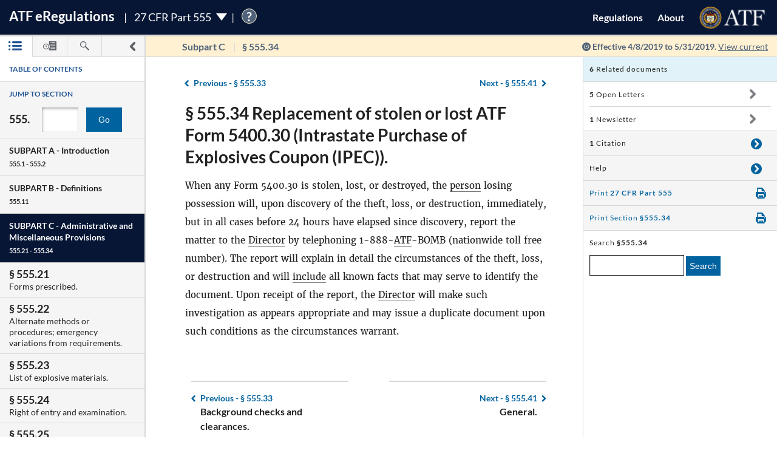

--- FILE ---
content_type: text/html; charset=utf-8
request_url: https://regulations.atf.gov/555-34/2019-06912
body_size: 126979
content:


<!DOCTYPE html>
<html class="no-js" lang="en">
    <head>
        
        <meta http-equiv="X-UA-Compatible" content="IE=8; IE=EDGE">
        <meta http-equiv="content-type" content="text/html; charset=utf-8" />
        <meta name="viewport" content="width=device-width, initial-scale=1">
        <title>
        
    
        27 CFR § 555.34 | eRegulations
    

        </title>
        

<link rel="shortcut icon" type="image/x-icon" href="/static/atf_eregs/favicon.ico"/>

        
        <script>
          window.APP_PREFIX = "/";
        </script>
        
          <link rel="stylesheet" href="/static/regulations/css/regulations.min.css"/>
          <script src="/static/atf_eregs/js/modernizr.js"></script>
          <script src="/static/regulations/js/built/regulations.min.js"></script>
        
        

        <!--[if lt IE 9]>
            <script src="/static/regulations/js/built/lib/respond/respond.min.js"></script>
        <![endif]-->
        
        

    </head>
    <!--[if lt IE 7]>      <body class="lt-ie9 lt-ie8 lt-ie7"> <![endif]-->
    <!--[if IE 7]>         <body class="lt-ie9 lt-ie8"> <![endif]-->
    <!--[if IE 8]>         <body class="lt-ie9"> <![endif]-->
    <!--[if IE 9]>         <body class="lt-ie10"> <![endif]-->
    <!--[if gt IE 9]><!--><body><!--<![endif]-->

      
        



  <script>
    (function(i,s,o,g,r,a,m){i['GoogleAnalyticsObject']=r;i[r]=i[r]||function(){
    (i[r].q=i[r].q||[]).push(arguments)},i[r].l=1*new Date();a=s.createElement(o),
    m=s.getElementsByTagName(o)[0];a.async=1;a.src=g;m.parentNode.insertBefore(a,m)
    })(window,document,'script','https://www.google-analytics.com/analytics.js','ga');

    ga('create', 'UA-48605964-38', 'auto');
    ga('set', 'anonymizeIp', true);
    ga('set', 'forceSSL', true);
    ga('send', 'pageview');
  </script>


      
      
        


  <script src="https://dap.digitalgov.gov/Universal-Federated-Analytics-Min.js?agency=DOJ&amp;subagency=ATF" id="_fed_an_ua_tag"></script>


      

      


<!--[if lt IE 8]>
    <div class="browser-warning displayed">
        <h2>Please note that the eRegulations tool does not support Internet Explorer version 7 or below.</h2>
        <ul>
            <li>To improve your experience, please <a href="http://browsehappy.com/">upgrade your browser <span class="cf-icon cf-icon-right"></span></a></li>
            <li>If you are using IE8 or later, you may need to turn off "Compatibility View."</li>
        </ul>
    </div>
<![endif]-->

<header id="site-header" class="reg-header chrome-header" role="banner">
<div class="main-head">
    <div class="title">
        <h1 class="site-title"><a href="/">ATF <span class="e">e</span>Regulations</a></h1>
        
        <h2 class="reg-title part-switcher-link">27 CFR Part 555 <span class="part-switcher"></span></h2><span id="tutorial_icon" class="tutorial_icon inline_span" tabindex="0">?</span>
        <div id="tutorial_0" class="tutorial part_help">
            <div class="tutorial-text-wrapper bshadow">
                <h3 class="help_title">Welcome to eRegs part 555</h3>
                <p>The following tutorial will show you around the part 555 landing page. </p>
                <ul>
                    <h4>Mouse controls:</h4>
                    <li>
                        Click the <span class="lato-bold">NEXT</spaan> button to continue.
                    </li>
                    <li>
                        Click the <span class="lato-bold">PREVIOUS</span> button to go back.
                    </li>
                    <li>
                        Click the <span class="lato-bold">red 'X'</span> to exit the tutorial. 
                    </li>
                    <h4>
                        Keyboard Controls:
                    </h4>
                    <li>
                        Press the <span class="lato-bold large-font">N</span> key for NEXT
                    </li>
                    <li>
                       Press the <span class="lato-bold large-font">P</span> key for PREVIOUS
                    </li>
                    <li>
                        Press the <span class="lato-bold large-font">E</span> key to exit the tutorial
                    </li>
                </ul> 
            </div>              
        </div>
        
        
    </div> <!-- /reg-title -->
    <nav class="app-nav">
        <a href="#" class="mobile-nav-trigger">
             <span class="cf-icon cf-icon-menu"></span>
             <span class="icon-text">Mobile navigation</span>
        </a>
        <ul class="app-nav-list">
            <li class="app-nav-list-item"><a href="/">Regulations</a></li>
            <li class="app-nav-list-item"><a href="/about">About</a></li>
            <li class="app-nav-list-item logo-list-item">
<a href="https://www.atf.gov" title="ATF Home">
    <img class="logo" src="/static/atf_eregs/atf-logo.png" alt="Bureau of Alcohol, Tobacco, Firearms and Explosives"/>
</a></li>
            <li class="app-nav-list-item org-title"><a href="https://www.atf.gov">Bureau of Alcohol, Tobacco, Firearms and Explosives</a>
</li>
        </ul>
    </nav>
    <div class="part-switcher-nav">
        <a href="/447">
            <li>
                <p>27 CFR Part 447</p>
                <p>Importation of Arms, Ammunition and Implements of War</p>
            </li>
        </a>
        <a href="/478">
            <li>
                <p>27 CFR Part 478</p>
                <p>Commerce in Firearms and Ammunition</p>
            </li>
        </a>
        <a href="/479">
            <li>
                <p>27 CFR Part 479</p>
                <p>Machine Guns, Destructive Devices, and Certain Other Firearms</p>
            </li>
        </a>
        <a href="/555">
            <li>
                <p>27 CFR Part 555</p>
                <p>Commerce in Explosives</p>
            </li>
        </a>
        <a href="/646">
            <li>
                <p>27 CFR Part 646</p>
                <p>Contraband Cigarettes</p>
            </li>
        </a>
        <a href="/771">
            <li>
                <p>27 CFR Part 771</p>
                <p>Rules of Practice in Explosive License and Permit Proceedings</p>
            </li>
        </a>
    </div>
</div>



<div class="sub-head
            
              
              non-current
              
            ">
    
    <a href="#content-wrapper" class="hidden-text">Skip to main content</a> <!-- skip to content link for screen readers-->
    
    
    <div class="toc-head">
        
        <a href="#" id="panel-link" class="toc-toggle panel-slide"
           title="Navigation drawer toggle">
          <svg version="1.1" xmlns="http://www.w3.org/2000/svg" xmlns:xlink="http://www.w3.org/1999/xlink" x="0px" y="0px"
	 viewBox="0 0 1000 1000" xml:space="preserve">
<path d="M311.4,1000c-31.2,0-62.3-11.9-86.2-35.7c-47.7-47.7-47.7-124.9,0-172.5L517.1,500L225.2,208.1
	c-47.7-47.6-47.7-124.8,0-172.4C272.7-11.9,350-12,397.5,35.6l378.2,378.1c22.9,22.8,35.7,53.9,35.7,86.2
	c0,32.4-12.8,63.4-35.7,86.2L397.6,964.3C373.8,988.1,342.6,1000,311.4,1000z"/>
</svg>


          <svg version="1.1" xmlns="http://www.w3.org/2000/svg" xmlns:xlink="http://www.w3.org/1999/xlink" x="0px" y="0px"
	 viewBox="0 0 1000 1000" xml:space="preserve">
<path d="M689.6,0c31.2,0,62.3,11.9,86.2,35.7c47.7,47.7,47.7,124.9,0,172.5L483.9,500l291.8,291.8
	c47.7,47.6,47.7,124.8,0,172.4c-47.5,47.6-124.7,47.7-172.3,0.1L225.2,586.2c-22.9-22.8-35.7-53.9-35.7-86.2
	c0-32.4,12.8-63.4,35.7-86.2L603.3,35.6C627.1,11.8,658.3,0,689.6,0z"/>
</svg>


        </a>
        
        <ul class="drawer-toggles">
          
            
              <li><a href="#table-of-contents" id="menu-link" class="toc-nav-link current" title="Table of Contents"><span class="icon-text">Table of Contents</span><svg version="1.1" xmlns="http://www.w3.org/2000/svg" xmlns:xlink="http://www.w3.org/1999/xlink" x="0px" y="0px"
	 viewBox="0 0 1403.5 1000" xml:space="preserve"><g><path d="M1298.2,210H479.3c-58.2,0-105.1-47-105.1-105.1c0-58.2,46.9-105.1,105.1-105.1h818.9
		c58.2,0,105.3,47,105.3,105.1S1356.5,210,1298.2,210z M1403.5,499.6c0-58.2-47-105.1-105.3-105.1H479.3
		c-58.2,0-105.1,47-105.1,105.1s46.9,105.1,105.1,105.1h818.9C1356.5,604.8,1403.5,557.8,1403.5,499.6z M1403.5,894.4
		c0-58.1-47-105.1-105.3-105.1H479.3c-58.2,0-105.1,47-105.1,105.1c0,58.2,46.9,105.1,105.1,105.1h818.9
		C1356.5,999.5,1403.5,952.6,1403.5,894.4z"/><path d="M210.5,105.1c0,58.1-47.2,105.4-105.3,105.4C47,210.5,0,163.3,0,105.1S47-0.4,105.3-0.4
		C163.4-0.2,210.5,46.8,210.5,105.1z"/><path d="M210.5,105.1c0,58.1-47.2,105.4-105.3,105.4C47,210.5,0,163.3,0,105.1S47-0.4,105.3-0.4
		C163.4-0.2,210.5,46.8,210.5,105.1z"/><path d="M210.5,499.6c0,58.2-47.2,105.4-105.3,105.4C47,605,0,557.8,0,499.6s47-105.4,105.3-105.4
		C163.4,394.3,210.5,441.5,210.5,499.6z"/><path d="M210.5,894.2c0,58.2-47.2,105.4-105.3,105.4C47,999.6,0,952.5,0,894.2c0-58.1,47-105.4,105.3-105.4
		C163.4,788.8,210.5,836,210.5,894.2z"/></g></svg></a></li>
            
            
              <li><a href="#timeline" id="timeline-link" class="toc-nav-link" title="Regulation Timeline"><span class="icon-text">Regulation Timeline</span><svg version="1.1" xmlns="http://www.w3.org/2000/svg" xmlns:xlink="http://www.w3.org/1999/xlink" x="0px" y="0px"
	 viewBox="0 0 1417.8 1000" xml:space="preserve"><g><path d="M318.3,634.2c-3.1,0-6.5-0.6-9.6-1.8c-9.4-4-15.5-13-15.5-23.3V399.2c0-13.9,11.2-25.1,25.1-25.1
		c14,0,25.2,11.2,25.2,25.1v149l62-62c9.8-9.8,25.7-9.8,35.6,0c9.8,9.8,9.8,25.8,0,35.6L336.2,626.8
		C331.3,631.6,324.8,634.2,318.3,634.2z M637.5,571.9c0-175.7-143.1-318.7-318.7-318.7C142.9,253.2,0,396.3,0,571.9
		s142.9,318.9,318.7,318.9C494.4,890.8,637.5,747.7,637.5,571.9z M570.4,571.9c0,138.8-112.9,251.5-251.7,251.5
		c-138.7,0-251.5-112.9-251.5-251.5s112.9-251.5,251.5-251.5S570.4,433.3,570.4,571.9z"/><path d="M627,336.6c80,88.9,83.9,176.9,83.9,237.8c0,92.9-31.6,178.5-83.9,247.1V956c0,24.4,19.7,44.2,44.2,44.2h702.4
		c24.4,0,44.2-19.8,44.2-44.2V44.5c0-24.4-19.8-44.2-44.2-44.2H671.1c-24.5,0-44.2,19.8-44.2,44.2v157.9 M1283.6,845.8H783.5v-71.6
		h500.1V845.8z M1283.6,679.7H783.5v-71.6h500.1V679.7z M1283.6,513.5l-500.1,5.8v-71.6l500.1-5.8V513.5z M1283.6,353.3l-500.1,5.8
		v-71.6l500.1-5.8V353.3z M1283.6,193.2L783.5,199v-71.7l500.1-5.8V193.2z"/></g></svg></a></li>
            
            
              <li><a href="#search" id="search-link" class="toc-nav-link" title="Search"><span class="icon-text">Search</span><svg version="1.1" xmlns="http://www.w3.org/2000/svg" xmlns:xlink="http://www.w3.org/1999/xlink" x="0px" y="0px"
	 viewBox="0 0 1000 1000" xml:space="preserve"><path d="M979.5,881.8L636,538.1c36.6-54.7,57.8-120.6,57.8-191.2C693.8,155.6,538.2,0.1,347,0.1
	C155.4,0.2,0,155.6,0,346.9c0,191.4,155.4,346.9,346.9,346.9c70.4,0,136.4-21.2,191.2-57.7l343.5,343.7
	c13.3,13.6,31.3,20.3,49.1,20.3c17.7,0,35.5-6.8,48.9-20.3C1006.8,952.7,1006.8,908.7,979.5,881.8z M83.2,346.9
	c0-145.3,118.3-263.6,263.7-263.6c145.3,0,263.5,118.2,263.5,263.6S492.2,610.6,346.9,610.6C201.5,610.6,83.2,492.4,83.2,346.9z"/></svg></a></li>
            
          
        </ul>
    </div> <!-- /toc-head-->
    
    
    <div id="content-header" class="header-main group">
        <div class="wayfinding">
          
            <span class="subpart"></span>
            <span id="active-title"><em class="header-label"><span class="reg_part">§555</span></em></span>
          
        </div>
        
          <span class="effective-date">
            Effective
            
              4/8/2019
              to 5/31/2019.
            

            
              <a class="return-to-current"
                 href="/555-34/"
                 >View current</a>
            
            <span class="help-tip">
              <p>Effective date is the date this part was last amended</p>
            </span>
          </span>
        
    </div>
    
</div>
</header>



<div id="menu" class="panel" data-page-type="reg-section" data-doc-id="555" data-cfr-title-number="27">
    
        
            
                
<div class="toc-drawer toc-container current hidden" id="table-of-contents">
    
    
        <div class="drawer-header">
            <h2 id="toc-title" class="toc-type">Table of Contents</h2>
            <div id="tutorial_1" class="tutorial floating banner_help left-top-offset">
                <div class="tutorial-arrow-left"></div>
                <div class="tutorial-text-wrapper bshadow">
                    <h3 class="help_title">TABLE OF CONTENTS</h3>
                    <p>This left sidebar contains the Part 555 TABLE OF CONTENTS. Use the TABLE OF CONTENTS to navigate to regulations by section number.</p>
                </div>
            </div>
            <div id="tutorial_2" class="tutorial banner_help">
                <div class="tutorial-arrow-up"></div>
                <div class="tutorial-text-wrapper bshadow">
                    <h3 class="help_title">JUMP TO SECTION</h3>
                    <p>Enter the section number in the input box and click the "Go" button to go directly to a specific section</p> 
                </div>   
            </div>
            <div id="tutorial_3" class="tutorial banner_help">
                <div class="tutorial-arrow-up"></div>
                <div class="tutorial-text-wrapper bshadow">
                    <h3 class="help_title">JUMP TO SECTION</h3>
                    <p>The section number is the set of numbers found after the period. Ex: The section number for 478.11 is the last two digits 11.</p>
                </div>
            </div>
            
            <div id="tutorial_4" class="tutorial banner_help left-margin-offset">
                <div class="tutorial-arrow-left"></div>
                <div class="tutorial-text-wrapper bshadow">
                    <h3 class="help_title">Regulations Subparts</h3>
                    <p>Each SUBPART contains a range of regulation sections pertaining to that subpart. Each SUBPART will show a title and number range.</p>
                </div>
            </div>
            <div id="tutorial_5" class="tutorial banner_help left-margin-offset">
                <div class="tutorial-arrow-left"></div>
                <div class="tutorial-text-wrapper bshadow">
                    <h3 class="help_title">Regulations Subparts</h3>
                    <p>Click on a SUBPART to expand it.</p>
                    <p>Click again to collapse it</p>
                    <p>Each section of that SUBPART shows the title and section number</p>
                    <p>You can find specific sections by expanding a SUBPART</p>
                </div>
            </div>
        </div><!-- /.drawer-header -->
    
    
    <nav id="toc" data-toc-version="2019-06912" class="toc-nav__base toc-nav__cfr-viewer drawer-content" role="navigation">
        <form class="search_toc">
            <p class="toc-type toc-search">Jump to section</p> 
            <p class="search-reg-part">555.</p><input type="text" title="enter section number" id="search_section_id" class="section_num" data-part-id="555"/>
            <button id="search_toc_btn" title="go to section" class="section-search-btn">Go</button>
        </form>
        <ol>
            
                
                    <li data-subpart-heading><h3 class="toc-nav__divider" data-section-id="555-Subpart-A" id="nav-555-Subpart-A">SUBPART A - <span class="subpart-subhead">Introduction</span></h3></li>


    
        
            <li class><a href="/555-1/2019-06912#555-1" data-section-id="555-1" id="nav-555-1">
        <span class="toc-section-marker">§&nbsp;555.1 </span> Scope of regulations.
</a></li>
        
    
        
            <li class><a href="/555-2/2019-06912#555-2" data-section-id="555-2" id="nav-555-2">
        <span class="toc-section-marker">§&nbsp;555.2 </span> Relation to other provisions of law.
</a></li>
        
    


                
            
                
                    <li data-subpart-heading><h3 class="toc-nav__divider" data-section-id="555-Subpart-B" id="nav-555-Subpart-B">SUBPART B - <span class="subpart-subhead">Definitions</span></h3></li>


    
        
            <li class><a href="/555-11/2019-06912#555-11" data-section-id="555-11" id="nav-555-11">
        <span class="toc-section-marker">§&nbsp;555.11 </span> Meaning of terms.
</a></li>
        
    


                
            
                
                    <li data-subpart-heading><h3 class="toc-nav__divider" data-section-id="555-Subpart-C" id="nav-555-Subpart-C">SUBPART C - <span class="subpart-subhead">Administrative and Miscellaneous Provisions</span></h3></li>


    
        
            <li class><a href="/555-21/2019-06912#555-21" data-section-id="555-21" id="nav-555-21">
        <span class="toc-section-marker">§&nbsp;555.21 </span> Forms prescribed.
</a></li>
        
    
        
            <li class><a href="/555-22/2019-06912#555-22" data-section-id="555-22" id="nav-555-22">
        <span class="toc-section-marker">§&nbsp;555.22 </span> Alternate methods or procedures; emergency variations from requirements.
</a></li>
        
    
        
            <li class><a href="/555-23/2019-06912#555-23" data-section-id="555-23" id="nav-555-23">
        <span class="toc-section-marker">§&nbsp;555.23 </span> List of explosive materials.
</a></li>
        
    
        
            <li class><a href="/555-24/2019-06912#555-24" data-section-id="555-24" id="nav-555-24">
        <span class="toc-section-marker">§&nbsp;555.24 </span> Right of entry and examination.
</a></li>
        
    
        
            <li class><a href="/555-25/2019-06912#555-25" data-section-id="555-25" id="nav-555-25">
        <span class="toc-section-marker">§&nbsp;555.25 </span> Disclosure of information.
</a></li>
        
    
        
            <li class><a href="/555-26/2019-06912#555-26" data-section-id="555-26" id="nav-555-26">
        <span class="toc-section-marker">§&nbsp;555.26 </span> Prohibited shipment, transportation, receipt, possession, or distribution of explosive materials.
</a></li>
        
    
        
            <li class><a href="/555-27/2019-06912#555-27" data-section-id="555-27" id="nav-555-27">
        <span class="toc-section-marker">§&nbsp;555.27 </span> [Reserved]
</a></li>
        
    
        
            <li class><a href="/555-28/2019-06912#555-28" data-section-id="555-28" id="nav-555-28">
        <span class="toc-section-marker">§&nbsp;555.28 </span> Stolen explosive materials.
</a></li>
        
    
        
            <li class><a href="/555-29/2019-06912#555-29" data-section-id="555-29" id="nav-555-29">
        <span class="toc-section-marker">§&nbsp;555.29 </span> Unlawful storage.
</a></li>
        
    
        
            <li class><a href="/555-30/2019-06912#555-30" data-section-id="555-30" id="nav-555-30">
        <span class="toc-section-marker">§&nbsp;555.30 </span> Reporting theft or loss of explosive materials.
</a></li>
        
    
        
            <li class><a href="/555-31/2019-06912#555-31" data-section-id="555-31" id="nav-555-31">
        <span class="toc-section-marker">§&nbsp;555.31 </span> Inspection of site accidents or fires; right of entry.
</a></li>
        
    
        
            <li class><a href="/555-32/2019-06912#555-32" data-section-id="555-32" id="nav-555-32">
        <span class="toc-section-marker">§&nbsp;555.32 </span> Special explosive devices.
</a></li>
        
    
        
            <li class><a href="/555-33/2019-06912#555-33" data-section-id="555-33" id="nav-555-33">
        <span class="toc-section-marker">§&nbsp;555.33 </span> Background checks and clearances.
</a></li>
        
    
        
            <li class><a href="/555-34/2019-06912#555-34" data-section-id="555-34" id="nav-555-34">
        <span class="toc-section-marker">§&nbsp;555.34 </span> Replacement of stolen or lost ATF Form 5400.30 (Intrastate Purchase of Explosives Coupon (IPEC)).
</a></li>
        
    


                
            
                
                    <li data-subpart-heading><h3 class="toc-nav__divider" data-section-id="555-Subpart-D" id="nav-555-Subpart-D">SUBPART D - <span class="subpart-subhead">Licenses and Permits</span></h3></li>


    
        
            <li class><a href="/555-41/2019-06912#555-41" data-section-id="555-41" id="nav-555-41">
        <span class="toc-section-marker">§&nbsp;555.41 </span> General.
</a></li>
        
    
        
            <li class><a href="/555-42/2019-06912#555-42" data-section-id="555-42" id="nav-555-42">
        <span class="toc-section-marker">§&nbsp;555.42 </span> License fees.
</a></li>
        
    
        
            <li class><a href="/555-43/2019-06912#555-43" data-section-id="555-43" id="nav-555-43">
        <span class="toc-section-marker">§&nbsp;555.43 </span> Permit fees.
</a></li>
        
    
        
            <li class><a href="/555-44/2019-06912#555-44" data-section-id="555-44" id="nav-555-44">
        <span class="toc-section-marker">§&nbsp;555.44 </span> License or permit fee not refundable.
</a></li>
        
    
        
            <li class><a href="/555-45/2019-06912#555-45" data-section-id="555-45" id="nav-555-45">
        <span class="toc-section-marker">§&nbsp;555.45 </span> Original license or permit.
</a></li>
        
    
        
            <li class><a href="/555-46/2019-06912#555-46" data-section-id="555-46" id="nav-555-46">
        <span class="toc-section-marker">§&nbsp;555.46 </span> Renewal of license or permit.
</a></li>
        
    
        
            <li class><a href="/555-47/2019-06912#555-47" data-section-id="555-47" id="nav-555-47">
        <span class="toc-section-marker">§&nbsp;555.47 </span> Insufficient fee.
</a></li>
        
    
        
            <li class><a href="/555-48/2019-06912#555-48" data-section-id="555-48" id="nav-555-48">
        <span class="toc-section-marker">§&nbsp;555.48 </span> Abandoned application.
</a></li>
        
    
        
            <li class><a href="/555-49/2019-06912#555-49" data-section-id="555-49" id="nav-555-49">
        <span class="toc-section-marker">§&nbsp;555.49 </span> Issuance of license or permit.
</a></li>
        
    
        
            <li class><a href="/555-50/2019-06912#555-50" data-section-id="555-50" id="nav-555-50">
        <span class="toc-section-marker">§&nbsp;555.50 </span> Correction of error on license or permit.
</a></li>
        
    
        
            <li class><a href="/555-51/2019-06912#555-51" data-section-id="555-51" id="nav-555-51">
        <span class="toc-section-marker">§&nbsp;555.51 </span> Duration of license or permit.
</a></li>
        
    
        
            <li class><a href="/555-52/2019-06912#555-52" data-section-id="555-52" id="nav-555-52">
        <span class="toc-section-marker">§&nbsp;555.52 </span> Limitations on license or permit.
</a></li>
        
    
        
            <li class><a href="/555-53/2019-06912#555-53" data-section-id="555-53" id="nav-555-53">
        <span class="toc-section-marker">§&nbsp;555.53 </span> License and permit not transferable.
</a></li>
        
    
        
            <li class><a href="/555-54/2019-06912#555-54" data-section-id="555-54" id="nav-555-54">
        <span class="toc-section-marker">§&nbsp;555.54 </span> Change of address.
</a></li>
        
    
        
            <li class><a href="/555-56/2019-06912#555-56" data-section-id="555-56" id="nav-555-56">
        <span class="toc-section-marker">§&nbsp;555.56 </span> Change in trade name.
</a></li>
        
    
        
            <li class><a href="/555-57/2019-06912#555-57" data-section-id="555-57" id="nav-555-57">
        <span class="toc-section-marker">§&nbsp;555.57 </span> Change of control, change in responsible persons, and change of employees.
</a></li>
        
    
        
            <li class><a href="/555-58/2019-06912#555-58" data-section-id="555-58" id="nav-555-58">
        <span class="toc-section-marker">§&nbsp;555.58 </span> Continuing partnerships.
</a></li>
        
    
        
            <li class><a href="/555-59/2019-06912#555-59" data-section-id="555-59" id="nav-555-59">
        <span class="toc-section-marker">§&nbsp;555.59 </span> Right of succession by certain persons.
</a></li>
        
    
        
            <li class><a href="/555-60/2019-06912#555-60" data-section-id="555-60" id="nav-555-60">
        <span class="toc-section-marker">§&nbsp;555.60 </span> Certain continuances of business or operations.
</a></li>
        
    
        
            <li class><a href="/555-61/2019-06912#555-61" data-section-id="555-61" id="nav-555-61">
        <span class="toc-section-marker">§&nbsp;555.61 </span> Discontinuance of business or operations.
</a></li>
        
    
        
            <li class><a href="/555-62/2019-06912#555-62" data-section-id="555-62" id="nav-555-62">
        <span class="toc-section-marker">§&nbsp;555.62 </span> State or other law.
</a></li>
        
    
        
            <li class><a href="/555-63/2019-06912#555-63" data-section-id="555-63" id="nav-555-63">
        <span class="toc-section-marker">§&nbsp;555.63 </span> Explosives magazine changes.
</a></li>
        
    


                
            
                
                    <li data-subpart-heading><h3 class="toc-nav__divider" data-section-id="555-Subpart-E" id="nav-555-Subpart-E">SUBPART E - <span class="subpart-subhead">License and Permit Proceedings</span></h3></li>


    
        
            <li class><a href="/555-71/2019-06912#555-71" data-section-id="555-71" id="nav-555-71">
        <span class="toc-section-marker">§&nbsp;555.71 </span> Opportunity for compliance.
</a></li>
        
    
        
            <li class><a href="/555-72/2019-06912#555-72" data-section-id="555-72" id="nav-555-72">
        <span class="toc-section-marker">§&nbsp;555.72 </span> Denial of initial application.
</a></li>
        
    
        
            <li class><a href="/555-73/2019-06912#555-73" data-section-id="555-73" id="nav-555-73">
        <span class="toc-section-marker">§&nbsp;555.73 </span> Hearing after initial application is denied.
</a></li>
        
    
        
            <li class><a href="/555-74/2019-06912#555-74" data-section-id="555-74" id="nav-555-74">
        <span class="toc-section-marker">§&nbsp;555.74 </span> Denial of renewal application or revocation of license or permit.
</a></li>
        
    
        
            <li class><a href="/555-75/2019-06912#555-75" data-section-id="555-75" id="nav-555-75">
        <span class="toc-section-marker">§&nbsp;555.75 </span> Hearing after denial of renewal application or revocation of license or permit.
</a></li>
        
    
        
            <li class><a href="/555-76/2019-06912#555-76" data-section-id="555-76" id="nav-555-76">
        <span class="toc-section-marker">§&nbsp;555.76 </span> Action by Director, Industry Operations.
</a></li>
        
    
        
            <li class><a href="/555-77/2019-06912#555-77" data-section-id="555-77" id="nav-555-77">
        <span class="toc-section-marker">§&nbsp;555.77 </span> Designated place of hearing.
</a></li>
        
    
        
            <li class><a href="/555-78/2019-06912#555-78" data-section-id="555-78" id="nav-555-78">
        <span class="toc-section-marker">§&nbsp;555.78 </span> Representation at a hearing.
</a></li>
        
    
        
            <li class><a href="/555-79/2019-06912#555-79" data-section-id="555-79" id="nav-555-79">
        <span class="toc-section-marker">§&nbsp;555.79 </span> Appeal on petition to the Director.
</a></li>
        
    
        
            <li class><a href="/555-80/2019-06912#555-80" data-section-id="555-80" id="nav-555-80">
        <span class="toc-section-marker">§&nbsp;555.80 </span> Court review.
</a></li>
        
    
        
            <li class><a href="/555-81/2019-06912#555-81" data-section-id="555-81" id="nav-555-81">
        <span class="toc-section-marker">§&nbsp;555.81 </span> Service on applicant, licensee, or permittee.
</a></li>
        
    
        
            <li class><a href="/555-82/2019-06912#555-82" data-section-id="555-82" id="nav-555-82">
        <span class="toc-section-marker">§&nbsp;555.82 </span> Provisions of part 200 made applicable.
</a></li>
        
    
        
            <li class><a href="/555-83/2019-06912#555-83" data-section-id="555-83" id="nav-555-83">
        <span class="toc-section-marker">§&nbsp;555.83 </span> Operations by licensees or permittees after notice of denial or revocation.
</a></li>
        
    


                
            
                
                    <li data-subpart-heading><h3 class="toc-nav__divider" data-section-id="555-Subpart-F" id="nav-555-Subpart-F">SUBPART F - <span class="subpart-subhead">Conduct of Business or Operations</span></h3></li>


    
        
            <li class><a href="/555-101/2019-06912#555-101" data-section-id="555-101" id="nav-555-101">
        <span class="toc-section-marker">§&nbsp;555.101 </span> Posting of license or user permit.
</a></li>
        
    
        
            <li class><a href="/555-102/2019-06912#555-102" data-section-id="555-102" id="nav-555-102">
        <span class="toc-section-marker">§&nbsp;555.102 </span> Authorized operations by permittees.
</a></li>
        
    
        
            <li class><a href="/555-103/2019-06912#555-103" data-section-id="555-103" id="nav-555-103">
        <span class="toc-section-marker">§&nbsp;555.103 </span> Transactions among licensees/permittees and transactions among licensees and holders of user permits.
</a></li>
        
    
        
            <li class><a href="/555-104/2019-06912#555-104" data-section-id="555-104" id="nav-555-104">
        <span class="toc-section-marker">§&nbsp;555.104 </span> Certified copy of license or permit.
</a></li>
        
    
        
            <li class><a href="/555-105/2019-06912#555-105" data-section-id="555-105" id="nav-555-105">
        <span class="toc-section-marker">§&nbsp;555.105 </span> Distributions to limited permittees.
</a></li>
        
    
        
            <li class><a href="/555-106/2019-06912#555-106" data-section-id="555-106" id="nav-555-106">
        <span class="toc-section-marker">§&nbsp;555.106 </span> Certain prohibited distributions.
</a></li>
        
    
        
            <li class><a href="/555-107/2019-06912#555-107" data-section-id="555-107" id="nav-555-107">
        <span class="toc-section-marker">§&nbsp;555.107 </span> Record of transactions.
</a></li>
        
    
        
            <li class><a href="/555-108/2019-06912#555-108" data-section-id="555-108" id="nav-555-108">
        <span class="toc-section-marker">§&nbsp;555.108 </span> Importation.
</a></li>
        
    
        
            <li class><a href="/555-109/2019-06912#555-109" data-section-id="555-109" id="nav-555-109">
        <span class="toc-section-marker">§&nbsp;555.109 </span> Identification of explosive materials.
</a></li>
        
    
        
            <li class><a href="/555-110/2019-06912#555-110" data-section-id="555-110" id="nav-555-110">
        <span class="toc-section-marker">§&nbsp;555.110 </span> Furnishing of samples (Effective on and after January 24, 2003).
</a></li>
        
    


                
            
                
                    <li data-subpart-heading><h3 class="toc-nav__divider" data-section-id="555-Subpart-G" id="nav-555-Subpart-G">SUBPART G - <span class="subpart-subhead">Records and Reports</span></h3></li>


    
        
            <li class><a href="/555-121/2019-06912#555-121" data-section-id="555-121" id="nav-555-121">
        <span class="toc-section-marker">§&nbsp;555.121 </span> General.
</a></li>
        
    
        
            <li class><a href="/555-122/2019-06912#555-122" data-section-id="555-122" id="nav-555-122">
        <span class="toc-section-marker">§&nbsp;555.122 </span> Records maintained by licensed importers.
</a></li>
        
    
        
            <li class><a href="/555-123/2019-06912#555-123" data-section-id="555-123" id="nav-555-123">
        <span class="toc-section-marker">§&nbsp;555.123 </span> Records maintained by licensed manufacturers.
</a></li>
        
    
        
            <li class><a href="/555-124/2019-06912#555-124" data-section-id="555-124" id="nav-555-124">
        <span class="toc-section-marker">§&nbsp;555.124 </span> Records maintained by licensed dealers.
</a></li>
        
    
        
            <li class><a href="/555-125/2019-06912#555-125" data-section-id="555-125" id="nav-555-125">
        <span class="toc-section-marker">§&nbsp;555.125 </span> Records maintained by permittees.
</a></li>
        
    
        
            <li class><a href="/555-126/2019-06912#555-126" data-section-id="555-126" id="nav-555-126">
        <span class="toc-section-marker">§&nbsp;555.126 </span> Limited Permittee Transaction Report for distribution of explosive materials.
</a></li>
        
    
        
            <li class><a href="/555-127/2019-06912#555-127" data-section-id="555-127" id="nav-555-127">
        <span class="toc-section-marker">§&nbsp;555.127 </span> Daily summary of magazine transactions.
</a></li>
        
    
        
            <li class><a href="/555-128/2019-06912#555-128" data-section-id="555-128" id="nav-555-128">
        <span class="toc-section-marker">§&nbsp;555.128 </span> Discontinuance of business.
</a></li>
        
    
        
            <li class><a href="/555-129/2019-06912#555-129" data-section-id="555-129" id="nav-555-129">
        <span class="toc-section-marker">§&nbsp;555.129 </span> Exportation.
</a></li>
        
    
        
            <li class><a href="/555-130/2019-06912#555-130" data-section-id="555-130" id="nav-555-130">
        <span class="toc-section-marker">§&nbsp;555.130 </span> [Reserved]
</a></li>
        
    


                
            
                
                    <li data-subpart-heading><h3 class="toc-nav__divider" data-section-id="555-Subpart-H" id="nav-555-Subpart-H">SUBPART H - <span class="subpart-subhead">Exemptions</span></h3></li>


    
        
            <li class><a href="/555-141/2019-06912#555-141" data-section-id="555-141" id="nav-555-141">
        <span class="toc-section-marker">§&nbsp;555.141 </span> Exemptions.
</a></li>
        
    
        
            <li class><a href="/555-142/2019-06912#555-142" data-section-id="555-142" id="nav-555-142">
        <span class="toc-section-marker">§&nbsp;555.142 </span> Relief from disabilities.
</a></li>
        
    


                
            
                
                    <li data-subpart-heading><h3 class="toc-nav__divider" data-section-id="555-Subpart-I" id="nav-555-Subpart-I">SUBPART I - <span class="subpart-subhead">Unlawful Acts, Penalties, Seizures and Forfeitures</span></h3></li>


    
        
            <li class><a href="/555-161/2019-06912#555-161" data-section-id="555-161" id="nav-555-161">
        <span class="toc-section-marker">§&nbsp;555.161 </span> Engaging in business without a license.
</a></li>
        
    
        
            <li class><a href="/555-162/2019-06912#555-162" data-section-id="555-162" id="nav-555-162">
        <span class="toc-section-marker">§&nbsp;555.162 </span> False statement or representation.
</a></li>
        
    
        
            <li class><a href="/555-163/2019-06912#555-163" data-section-id="555-163" id="nav-555-163">
        <span class="toc-section-marker">§&nbsp;555.163 </span> False entry in record.
</a></li>
        
    
        
            <li class><a href="/555-164/2019-06912#555-164" data-section-id="555-164" id="nav-555-164">
        <span class="toc-section-marker">§&nbsp;555.164 </span> Unlawful storage.
</a></li>
        
    
        
            <li class><a href="/555-165/2019-06912#555-165" data-section-id="555-165" id="nav-555-165">
        <span class="toc-section-marker">§&nbsp;555.165 </span> Failure to report theft or loss.
</a></li>
        
    
        
            <li class><a href="/555-166/2019-06912#555-166" data-section-id="555-166" id="nav-555-166">
        <span class="toc-section-marker">§&nbsp;555.166 </span> Seizure or forfeiture.
</a></li>
        
    


                
            
                
                    <li data-subpart-heading><h3 class="toc-nav__divider" data-section-id="555-Subpart-J" id="nav-555-Subpart-J">SUBPART J - <span class="subpart-subhead">Marking of Plastic Explosives</span></h3></li>


    
        
            <li class><a href="/555-180/2019-06912#555-180" data-section-id="555-180" id="nav-555-180">
        <span class="toc-section-marker">§&nbsp;555.180 </span> Prohibitions relating to unmarked plastic explosives.
</a></li>
        
    
        
            <li class><a href="/555-181/2019-06912#555-181" data-section-id="555-181" id="nav-555-181">
        <span class="toc-section-marker">§&nbsp;555.181 </span> Reporting of plastic explosives.
</a></li>
        
    
        
            <li class><a href="/555-182/2019-06912#555-182" data-section-id="555-182" id="nav-555-182">
        <span class="toc-section-marker">§&nbsp;555.182 </span> Exceptions.
</a></li>
        
    
        
            <li class><a href="/555-183/2019-06912#555-183" data-section-id="555-183" id="nav-555-183">
        <span class="toc-section-marker">§&nbsp;555.183 </span> Importation of plastic explosives on or after April 24, 1997.
</a></li>
        
    
        
            <li class><a href="/555-184/2019-06912#555-184" data-section-id="555-184" id="nav-555-184">
        <span class="toc-section-marker">§&nbsp;555.184 </span> Statements of process and samples.
</a></li>
        
    
        
            <li class><a href="/555-185/2019-06912#555-185" data-section-id="555-185" id="nav-555-185">
        <span class="toc-section-marker">§&nbsp;555.185 </span> Criminal sanctions.
</a></li>
        
    
        
            <li class><a href="/555-186/2019-06912#555-186" data-section-id="555-186" id="nav-555-186">
        <span class="toc-section-marker">§&nbsp;555.186 </span> Seizure or forfeiture.
</a></li>
        
    


                
            
                
                    <li data-subpart-heading><h3 class="toc-nav__divider" data-section-id="555-Subpart-K" id="nav-555-Subpart-K">SUBPART K - <span class="subpart-subhead">Storage</span></h3></li>


    
        
            <li class><a href="/555-201/2019-06912#555-201" data-section-id="555-201" id="nav-555-201">
        <span class="toc-section-marker">§&nbsp;555.201 </span> General.
</a></li>
        
    
        
            <li class><a href="/555-202/2019-06912#555-202" data-section-id="555-202" id="nav-555-202">
        <span class="toc-section-marker">§&nbsp;555.202 </span> Classes of explosive materials.
</a></li>
        
    
        
            <li class><a href="/555-203/2019-06912#555-203" data-section-id="555-203" id="nav-555-203">
        <span class="toc-section-marker">§&nbsp;555.203 </span> Types of magazines.
</a></li>
        
    
        
            <li class><a href="/555-204/2019-06912#555-204" data-section-id="555-204" id="nav-555-204">
        <span class="toc-section-marker">§&nbsp;555.204 </span> Inspection of magazines.
</a></li>
        
    
        
            <li class><a href="/555-205/2019-06912#555-205" data-section-id="555-205" id="nav-555-205">
        <span class="toc-section-marker">§&nbsp;555.205 </span> Movement of explosive materials.
</a></li>
        
    
        
            <li class><a href="/555-206/2019-06912#555-206" data-section-id="555-206" id="nav-555-206">
        <span class="toc-section-marker">§&nbsp;555.206 </span> Location of magazines.
</a></li>
        
    
        
            <li class><a href="/555-207/2019-06912#555-207" data-section-id="555-207" id="nav-555-207">
        <span class="toc-section-marker">§&nbsp;555.207 </span> Construction of type 1 magazines.
</a></li>
        
    
        
            <li class><a href="/555-208/2019-06912#555-208" data-section-id="555-208" id="nav-555-208">
        <span class="toc-section-marker">§&nbsp;555.208 </span> Construction of type 2 magazines.
</a></li>
        
    
        
            <li class><a href="/555-209/2019-06912#555-209" data-section-id="555-209" id="nav-555-209">
        <span class="toc-section-marker">§&nbsp;555.209 </span> Construction of type 3 magazines.
</a></li>
        
    
        
            <li class><a href="/555-210/2019-06912#555-210" data-section-id="555-210" id="nav-555-210">
        <span class="toc-section-marker">§&nbsp;555.210 </span> Construction of type 4 magazines.
</a></li>
        
    
        
            <li class><a href="/555-211/2019-06912#555-211" data-section-id="555-211" id="nav-555-211">
        <span class="toc-section-marker">§&nbsp;555.211 </span> Construction of type 5 magazines.
</a></li>
        
    
        
            <li class><a href="/555-212/2019-06912#555-212" data-section-id="555-212" id="nav-555-212">
        <span class="toc-section-marker">§&nbsp;555.212 </span> Smoking and open flames.
</a></li>
        
    
        
            <li class><a href="/555-213/2019-06912#555-213" data-section-id="555-213" id="nav-555-213">
        <span class="toc-section-marker">§&nbsp;555.213 </span> Quantity and storage restrictions.
</a></li>
        
    
        
            <li class><a href="/555-214/2019-06912#555-214" data-section-id="555-214" id="nav-555-214">
        <span class="toc-section-marker">§&nbsp;555.214 </span> Storage within types 1, 2, 3, and 4 magazines.
</a></li>
        
    
        
            <li class><a href="/555-215/2019-06912#555-215" data-section-id="555-215" id="nav-555-215">
        <span class="toc-section-marker">§&nbsp;555.215 </span> Housekeeping.
</a></li>
        
    
        
            <li class><a href="/555-216/2019-06912#555-216" data-section-id="555-216" id="nav-555-216">
        <span class="toc-section-marker">§&nbsp;555.216 </span> Repair of magazines.
</a></li>
        
    
        
            <li class><a href="/555-217/2019-06912#555-217" data-section-id="555-217" id="nav-555-217">
        <span class="toc-section-marker">§&nbsp;555.217 </span> Lighting.
</a></li>
        
    
        
            <li class><a href="/555-218/2019-06912#555-218" data-section-id="555-218" id="nav-555-218">
        <span class="toc-section-marker">§&nbsp;555.218 </span> Table of distances for storage of explosive materials.
</a></li>
        
    
        
            <li class><a href="/555-219/2019-06912#555-219" data-section-id="555-219" id="nav-555-219">
        <span class="toc-section-marker">§&nbsp;555.219 </span> Table of distances for storage of low explosives.
</a></li>
        
    
        
            <li class><a href="/555-220/2019-06912#555-220" data-section-id="555-220" id="nav-555-220">
        <span class="toc-section-marker">§&nbsp;555.220 </span> Table of separation distances of ammonium nitrate and blasting agents from explosives or blasting agents.
</a></li>
        
    
        
            <li class><a href="/555-221/2019-06912#555-221" data-section-id="555-221" id="nav-555-221">
        <span class="toc-section-marker">§&nbsp;555.221 </span> Requirements for display fireworks, pyrotechnic compositions, and explosive materials used in assembling fireworks or articles pyrotechnic.
</a></li>
        
    
        
            <li class><a href="/555-222/2019-06912#555-222" data-section-id="555-222" id="nav-555-222">
        <span class="toc-section-marker">§&nbsp;555.222 </span> Table of distances between fireworks process buildings and between fireworks process and fireworks nonprocess buildings.
</a></li>
        
    
        
            <li class><a href="/555-223/2019-06912#555-223" data-section-id="555-223" id="nav-555-223">
        <span class="toc-section-marker">§&nbsp;555.223 </span> Table of distances between fireworks process buildings and other specified areas.
</a></li>
        
    
        
            <li class><a href="/555-224/2019-06912#555-224" data-section-id="555-224" id="nav-555-224">
        <span class="toc-section-marker">§&nbsp;555.224 </span> Table of distances for the storage of display fireworks (except bulk salutes).
</a></li>
        
    


                
            
        </ol>
    </nav>
</div>

            
        
    
    
        <div id="timeline" class="history-drawer toc-container hidden">
            <div class="drawer-header">
                <h2 class="toc-type">Regulation Timeline</h2>
            </div><!-- /.drawer-header -->
            <div class="drawer-content">
                <p class="effective-label">Find the regulation effective on this date:</p>
                <div class="form-wrap group">
                <form action="/regulation_redirect/555-34"
                      method="GET" class="date-input">
                  <input type="text" name="month" class="month-input" maxlength="2" value="01" title="Effective month" />
                  / <input type="text" name="day" class="day-input" maxlength="2" value="17" title="Effective day"/>
                  / <input type="text" name="year" class="year-input" maxlength="4" value="2026" title="Effective year" />
                  <button type="submit" class="find-button">Find</button>
                </form>
                </div><!--./date-form-->
                
                <ul class="version-list" id="history-toc-list">
                
                    <li class="status-list" data-base-version="2019-24570">
                    <a href="/555-34/2019-24570" class="version-link" data-version="2019-24570" id="link-2019-24570">
                        
                            <h3>Current Law</h3>
                        
                        <span class="version-date">12/26/2019</span>
                    </a>
                        <div class="timeline-content-wrap">
                            <h3 class="final-rule">Final Rule</h3>
                            <ul class="rule-list">
                            
                              
                                
                                  <li><a href="https://www.federalregister.gov/documents/2019/11/25/2019-24570/rules-of-practice-in-explosives-license-and-permit-proceedings-2007r-5p-revisions-reflecting-changes" class="external fr-notice" target="_blank"
   
   aria-label="Published 11/25/2019, Link opens in a new window"
   
>Published 11/25/2019</a>
</li>
                                
                              
                            
                            </ul>
                            <div class="diff-selector group">
                                <h3 class="compare-title">Compare 555 effective on 12/26/2019 with</h3>
                                <form action="/diff_redirect/555-34/2019-06912" method="GET">
                                  <div class="select-content">
                                    <select name="new_version" title="Compare version">
                                        
                                            
                                                <option value="2019-24570">12/26/2019</option>
                                            
                                        
                                            
                                                <option value="2019-06266">5/31/2019</option>
                                            
                                        
                                            
                                        
                                            
                                                <option value="2015-25190">10/2/2015</option>
                                            
                                        
                                            
                                                <option value="2014-18842">8/11/2014</option>
                                            
                                        
                                            
                                                <option value="2010-891">3/22/2010</option>
                                            
                                        
                                            
                                                <option value="E9-578">2/13/2009</option>
                                            
                                        
                                            
                                                <option value="E8-23178">10/2/2008</option>
                                            
                                        
                                            
                                                <option value="06-6862">10/10/2006</option>
                                            
                                        
                                            
                                                <option value="05-10618">7/26/2005</option>
                                            
                                        
                                            
                                                <option value="03-23093">9/11/2003</option>
                                            
                                        
                                            
                                                <option value="03-6573">3/20/2003</option>
                                            
                                        
                                    </select>
                                  </div> <!--/.select-content-->
                                  <div class="diff-button-wrapper">
                                      <button>Show Differences</button>
                                  </div>
                                </form>
                            </div><!--/.diff-selector-->
                        </div><!--/.timeline-content-wrap-->
                    </li>
                
                    <li class="status-list" data-base-version="2019-06266">
                    <a href="/555-34/2019-06266" class="version-link" data-version="2019-06266" id="link-2019-06266">
                        
                        <span class="version-date">5/31/2019</span>
                    </a>
                        <div class="timeline-content-wrap">
                            <h3 class="final-rule">Final Rule</h3>
                            <ul class="rule-list">
                            
                              
                                
                                  <li><a href="https://www.federalregister.gov/documents/2019/04/01/2019-06266/separation-distances-of-ammonium-nitrate-and-blasting-agents-from-explosives-or-blasting-agents" class="external fr-notice" target="_blank"
   
   aria-label="Published 4/1/2019, Link opens in a new window"
   
>Published 4/1/2019</a>
</li>
                                
                              
                            
                            </ul>
                            <div class="diff-selector group">
                                <h3 class="compare-title">Compare 555 effective on 5/31/2019 with</h3>
                                <form action="/diff_redirect/555-34/2019-06912" method="GET">
                                  <div class="select-content">
                                    <select name="new_version" title="Compare version">
                                        
                                            
                                                <option value="2019-24570">12/26/2019</option>
                                            
                                        
                                            
                                                <option value="2019-06266">5/31/2019</option>
                                            
                                        
                                            
                                        
                                            
                                                <option value="2015-25190">10/2/2015</option>
                                            
                                        
                                            
                                                <option value="2014-18842">8/11/2014</option>
                                            
                                        
                                            
                                                <option value="2010-891">3/22/2010</option>
                                            
                                        
                                            
                                                <option value="E9-578">2/13/2009</option>
                                            
                                        
                                            
                                                <option value="E8-23178">10/2/2008</option>
                                            
                                        
                                            
                                                <option value="06-6862">10/10/2006</option>
                                            
                                        
                                            
                                                <option value="05-10618">7/26/2005</option>
                                            
                                        
                                            
                                                <option value="03-23093">9/11/2003</option>
                                            
                                        
                                            
                                                <option value="03-6573">3/20/2003</option>
                                            
                                        
                                    </select>
                                  </div> <!--/.select-content-->
                                  <div class="diff-button-wrapper">
                                      <button>Show Differences</button>
                                  </div>
                                </form>
                            </div><!--/.diff-selector-->
                        </div><!--/.timeline-content-wrap-->
                    </li>
                
                    <li class="current status-list" data-base-version="2019-06912">
                    <a href="/555-34/2019-06912" class="version-link" data-version="2019-06912" id="link-2019-06912">
                        
                        <span class="version-date">4/8/2019</span>
                    </a>
                        <div class="timeline-content-wrap">
                            <h3 class="final-rule">Final Rule</h3>
                            <ul class="rule-list">
                            
                              
                                
                                  <li><a href="https://www.federalregister.gov/documents/2019/04/08/2019-06912/removal-of-expired-regulations" class="external fr-notice" target="_blank"
   
   aria-label="Published 4/8/2019, Link opens in a new window"
   
>Published 4/8/2019</a>
</li>
                                
                              
                            
                            </ul>
                            <div class="diff-selector group">
                                <h3 class="compare-title">Compare 555 effective on 4/8/2019 with</h3>
                                <form action="/diff_redirect/555-34/2019-06912" method="GET">
                                  <div class="select-content">
                                    <select name="new_version" title="Compare version">
                                        
                                            
                                                <option value="2019-24570">12/26/2019</option>
                                            
                                        
                                            
                                                <option value="2019-06266">5/31/2019</option>
                                            
                                        
                                            
                                        
                                            
                                                <option value="2015-25190">10/2/2015</option>
                                            
                                        
                                            
                                                <option value="2014-18842">8/11/2014</option>
                                            
                                        
                                            
                                                <option value="2010-891">3/22/2010</option>
                                            
                                        
                                            
                                                <option value="E9-578">2/13/2009</option>
                                            
                                        
                                            
                                                <option value="E8-23178">10/2/2008</option>
                                            
                                        
                                            
                                                <option value="06-6862">10/10/2006</option>
                                            
                                        
                                            
                                                <option value="05-10618">7/26/2005</option>
                                            
                                        
                                            
                                                <option value="03-23093">9/11/2003</option>
                                            
                                        
                                            
                                                <option value="03-6573">3/20/2003</option>
                                            
                                        
                                    </select>
                                  </div> <!--/.select-content-->
                                  <div class="diff-button-wrapper">
                                      <button>Show Differences</button>
                                  </div>
                                </form>
                            </div><!--/.diff-selector-->
                        </div><!--/.timeline-content-wrap-->
                    </li>
                
                    <li class="status-list" data-base-version="2015-25190">
                    <a href="/555-34/2015-25190" class="version-link" data-version="2015-25190" id="link-2015-25190">
                        
                        <span class="version-date">10/2/2015</span>
                    </a>
                        <div class="timeline-content-wrap">
                            <h3 class="final-rule">Final Rule</h3>
                            <ul class="rule-list">
                            
                              
                                
                                  <li><a href="https://www.federalregister.gov/documents/2015/10/02/2015-25190/technical-amendments-to-regulations-correction" class="external fr-notice" target="_blank"
   
   aria-label="Published 10/2/2015, Link opens in a new window"
   
>Published 10/2/2015</a>
</li>
                                
                              
                            
                            </ul>
                            <div class="diff-selector group">
                                <h3 class="compare-title">Compare 555 effective on 10/2/2015 with</h3>
                                <form action="/diff_redirect/555-34/2019-06912" method="GET">
                                  <div class="select-content">
                                    <select name="new_version" title="Compare version">
                                        
                                            
                                                <option value="2019-24570">12/26/2019</option>
                                            
                                        
                                            
                                                <option value="2019-06266">5/31/2019</option>
                                            
                                        
                                            
                                        
                                            
                                                <option value="2015-25190">10/2/2015</option>
                                            
                                        
                                            
                                                <option value="2014-18842">8/11/2014</option>
                                            
                                        
                                            
                                                <option value="2010-891">3/22/2010</option>
                                            
                                        
                                            
                                                <option value="E9-578">2/13/2009</option>
                                            
                                        
                                            
                                                <option value="E8-23178">10/2/2008</option>
                                            
                                        
                                            
                                                <option value="06-6862">10/10/2006</option>
                                            
                                        
                                            
                                                <option value="05-10618">7/26/2005</option>
                                            
                                        
                                            
                                                <option value="03-23093">9/11/2003</option>
                                            
                                        
                                            
                                                <option value="03-6573">3/20/2003</option>
                                            
                                        
                                    </select>
                                  </div> <!--/.select-content-->
                                  <div class="diff-button-wrapper">
                                      <button>Show Differences</button>
                                  </div>
                                </form>
                            </div><!--/.diff-selector-->
                        </div><!--/.timeline-content-wrap-->
                    </li>
                
                    <li class="status-list" data-base-version="2014-18842">
                    <a href="/555-34/2014-18842" class="version-link" data-version="2014-18842" id="link-2014-18842">
                        
                        <span class="version-date">8/11/2014</span>
                    </a>
                        <div class="timeline-content-wrap">
                            <h3 class="final-rule">Final Rule</h3>
                            <ul class="rule-list">
                            
                              
                                
                                  <li><a href="https://www.federalregister.gov/documents/2014/08/11/2014-18842/technical-amendments-to-regulations" class="external fr-notice" target="_blank"
   
   aria-label="Published 8/11/2014, Link opens in a new window"
   
>Published 8/11/2014</a>
</li>
                                
                              
                            
                            </ul>
                            <div class="diff-selector group">
                                <h3 class="compare-title">Compare 555 effective on 8/11/2014 with</h3>
                                <form action="/diff_redirect/555-34/2019-06912" method="GET">
                                  <div class="select-content">
                                    <select name="new_version" title="Compare version">
                                        
                                            
                                                <option value="2019-24570">12/26/2019</option>
                                            
                                        
                                            
                                                <option value="2019-06266">5/31/2019</option>
                                            
                                        
                                            
                                        
                                            
                                                <option value="2015-25190">10/2/2015</option>
                                            
                                        
                                            
                                                <option value="2014-18842">8/11/2014</option>
                                            
                                        
                                            
                                                <option value="2010-891">3/22/2010</option>
                                            
                                        
                                            
                                                <option value="E9-578">2/13/2009</option>
                                            
                                        
                                            
                                                <option value="E8-23178">10/2/2008</option>
                                            
                                        
                                            
                                                <option value="06-6862">10/10/2006</option>
                                            
                                        
                                            
                                                <option value="05-10618">7/26/2005</option>
                                            
                                        
                                            
                                                <option value="03-23093">9/11/2003</option>
                                            
                                        
                                            
                                                <option value="03-6573">3/20/2003</option>
                                            
                                        
                                    </select>
                                  </div> <!--/.select-content-->
                                  <div class="diff-button-wrapper">
                                      <button>Show Differences</button>
                                  </div>
                                </form>
                            </div><!--/.diff-selector-->
                        </div><!--/.timeline-content-wrap-->
                    </li>
                
                    <li class="status-list" data-base-version="2010-891">
                    <a href="/555-34/2010-891" class="version-link" data-version="2010-891" id="link-2010-891">
                        
                        <span class="version-date">3/22/2010</span>
                    </a>
                        <div class="timeline-content-wrap">
                            <h3 class="final-rule">Final Rule</h3>
                            <ul class="rule-list">
                            
                              
                                
                                  <li><a href="https://www.federalregister.gov/documents/2010/01/20/2010-891/commerce-in-explosives-storage-of-shock-tube-with-detonators-2005r-3p" class="external fr-notice" target="_blank"
   
   aria-label="Published 1/20/2010, Link opens in a new window"
   
>Published 1/20/2010</a>
</li>
                                
                              
                            
                            </ul>
                            <div class="diff-selector group">
                                <h3 class="compare-title">Compare 555 effective on 3/22/2010 with</h3>
                                <form action="/diff_redirect/555-34/2019-06912" method="GET">
                                  <div class="select-content">
                                    <select name="new_version" title="Compare version">
                                        
                                            
                                                <option value="2019-24570">12/26/2019</option>
                                            
                                        
                                            
                                                <option value="2019-06266">5/31/2019</option>
                                            
                                        
                                            
                                        
                                            
                                                <option value="2015-25190">10/2/2015</option>
                                            
                                        
                                            
                                                <option value="2014-18842">8/11/2014</option>
                                            
                                        
                                            
                                                <option value="2010-891">3/22/2010</option>
                                            
                                        
                                            
                                                <option value="E9-578">2/13/2009</option>
                                            
                                        
                                            
                                                <option value="E8-23178">10/2/2008</option>
                                            
                                        
                                            
                                                <option value="06-6862">10/10/2006</option>
                                            
                                        
                                            
                                                <option value="05-10618">7/26/2005</option>
                                            
                                        
                                            
                                                <option value="03-23093">9/11/2003</option>
                                            
                                        
                                            
                                                <option value="03-6573">3/20/2003</option>
                                            
                                        
                                    </select>
                                  </div> <!--/.select-content-->
                                  <div class="diff-button-wrapper">
                                      <button>Show Differences</button>
                                  </div>
                                </form>
                            </div><!--/.diff-selector-->
                        </div><!--/.timeline-content-wrap-->
                    </li>
                
                    <li class="status-list" data-base-version="E9-578">
                    <a href="/555-34/E9-578" class="version-link" data-version="E9-578" id="link-E9-578">
                        
                        <span class="version-date">2/13/2009</span>
                    </a>
                        <div class="timeline-content-wrap">
                            <h3 class="final-rule">Final Rule</h3>
                            <ul class="rule-list">
                            
                              
                                
                                  <li><a href="https://www.federalregister.gov/documents/2009/01/14/E9-578/commerce-in-explosives-amended-definition-of-propellant-actuated-device-2004r-3p" class="external fr-notice" target="_blank"
   
   aria-label="Published 1/14/2009, Link opens in a new window"
   
>Published 1/14/2009</a>
</li>
                                
                              
                            
                            </ul>
                            <div class="diff-selector group">
                                <h3 class="compare-title">Compare 555 effective on 2/13/2009 with</h3>
                                <form action="/diff_redirect/555-34/2019-06912" method="GET">
                                  <div class="select-content">
                                    <select name="new_version" title="Compare version">
                                        
                                            
                                                <option value="2019-24570">12/26/2019</option>
                                            
                                        
                                            
                                                <option value="2019-06266">5/31/2019</option>
                                            
                                        
                                            
                                        
                                            
                                                <option value="2015-25190">10/2/2015</option>
                                            
                                        
                                            
                                                <option value="2014-18842">8/11/2014</option>
                                            
                                        
                                            
                                                <option value="2010-891">3/22/2010</option>
                                            
                                        
                                            
                                                <option value="E9-578">2/13/2009</option>
                                            
                                        
                                            
                                                <option value="E8-23178">10/2/2008</option>
                                            
                                        
                                            
                                                <option value="06-6862">10/10/2006</option>
                                            
                                        
                                            
                                                <option value="05-10618">7/26/2005</option>
                                            
                                        
                                            
                                                <option value="03-23093">9/11/2003</option>
                                            
                                        
                                            
                                                <option value="03-6573">3/20/2003</option>
                                            
                                        
                                    </select>
                                  </div> <!--/.select-content-->
                                  <div class="diff-button-wrapper">
                                      <button>Show Differences</button>
                                  </div>
                                </form>
                            </div><!--/.diff-selector-->
                        </div><!--/.timeline-content-wrap-->
                    </li>
                
                    <li class="status-list" data-base-version="E8-23178">
                    <a href="/555-34/E8-23178" class="version-link" data-version="E8-23178" id="link-E8-23178">
                        
                        <span class="version-date">10/2/2008</span>
                    </a>
                        <div class="timeline-content-wrap">
                            <h3 class="final-rule">Final Rule</h3>
                            <ul class="rule-list">
                            
                              
                                
                                  <li><a href="https://www.federalregister.gov/documents/2008/10/02/E8-23178/technical-amendments-to-regulations-in-title-27-chapter-ii-2006r-6p" class="external fr-notice" target="_blank"
   
   aria-label="Published 10/2/2008, Link opens in a new window"
   
>Published 10/2/2008</a>
</li>
                                
                              
                            
                            </ul>
                            <div class="diff-selector group">
                                <h3 class="compare-title">Compare 555 effective on 10/2/2008 with</h3>
                                <form action="/diff_redirect/555-34/2019-06912" method="GET">
                                  <div class="select-content">
                                    <select name="new_version" title="Compare version">
                                        
                                            
                                                <option value="2019-24570">12/26/2019</option>
                                            
                                        
                                            
                                                <option value="2019-06266">5/31/2019</option>
                                            
                                        
                                            
                                        
                                            
                                                <option value="2015-25190">10/2/2015</option>
                                            
                                        
                                            
                                                <option value="2014-18842">8/11/2014</option>
                                            
                                        
                                            
                                                <option value="2010-891">3/22/2010</option>
                                            
                                        
                                            
                                                <option value="E9-578">2/13/2009</option>
                                            
                                        
                                            
                                                <option value="E8-23178">10/2/2008</option>
                                            
                                        
                                            
                                                <option value="06-6862">10/10/2006</option>
                                            
                                        
                                            
                                                <option value="05-10618">7/26/2005</option>
                                            
                                        
                                            
                                                <option value="03-23093">9/11/2003</option>
                                            
                                        
                                            
                                                <option value="03-6573">3/20/2003</option>
                                            
                                        
                                    </select>
                                  </div> <!--/.select-content-->
                                  <div class="diff-button-wrapper">
                                      <button>Show Differences</button>
                                  </div>
                                </form>
                            </div><!--/.diff-selector-->
                        </div><!--/.timeline-content-wrap-->
                    </li>
                
                    <li class="status-list" data-base-version="06-6862">
                    <a href="/555-34/06-6862" class="version-link" data-version="06-6862" id="link-06-6862">
                        
                        <span class="version-date">10/10/2006</span>
                    </a>
                        <div class="timeline-content-wrap">
                            <h3 class="final-rule">Final Rule</h3>
                            <ul class="rule-list">
                            
                              
                                
                                  <li><a href="https://www.federalregister.gov/documents/2006/08/11/06-6862/commerce-in-explosives-hobby-rocket-motors-2004r-7p" class="external fr-notice" target="_blank"
   
   aria-label="Published 8/11/2006, Link opens in a new window"
   
>Published 8/11/2006</a>
</li>
                                
                              
                            
                            </ul>
                            <div class="diff-selector group">
                                <h3 class="compare-title">Compare 555 effective on 10/10/2006 with</h3>
                                <form action="/diff_redirect/555-34/2019-06912" method="GET">
                                  <div class="select-content">
                                    <select name="new_version" title="Compare version">
                                        
                                            
                                                <option value="2019-24570">12/26/2019</option>
                                            
                                        
                                            
                                                <option value="2019-06266">5/31/2019</option>
                                            
                                        
                                            
                                        
                                            
                                                <option value="2015-25190">10/2/2015</option>
                                            
                                        
                                            
                                                <option value="2014-18842">8/11/2014</option>
                                            
                                        
                                            
                                                <option value="2010-891">3/22/2010</option>
                                            
                                        
                                            
                                                <option value="E9-578">2/13/2009</option>
                                            
                                        
                                            
                                                <option value="E8-23178">10/2/2008</option>
                                            
                                        
                                            
                                                <option value="06-6862">10/10/2006</option>
                                            
                                        
                                            
                                                <option value="05-10618">7/26/2005</option>
                                            
                                        
                                            
                                                <option value="03-23093">9/11/2003</option>
                                            
                                        
                                            
                                                <option value="03-6573">3/20/2003</option>
                                            
                                        
                                    </select>
                                  </div> <!--/.select-content-->
                                  <div class="diff-button-wrapper">
                                      <button>Show Differences</button>
                                  </div>
                                </form>
                            </div><!--/.diff-selector-->
                        </div><!--/.timeline-content-wrap-->
                    </li>
                
                    <li class="status-list" data-base-version="05-10618">
                    <a href="/555-34/05-10618" class="version-link" data-version="05-10618" id="link-05-10618">
                        
                        <span class="version-date">7/26/2005</span>
                    </a>
                        <div class="timeline-content-wrap">
                            <h3 class="final-rule">Final Rule</h3>
                            <ul class="rule-list">
                            
                              
                                
                                  <li><a href="https://www.federalregister.gov/documents/2005/05/27/05-10618/identification-markings-placed-on-imported-explosive-materials-and-miscellaneous-amendments" class="external fr-notice" target="_blank"
   
   aria-label="Published 5/27/2005, Link opens in a new window"
   
>Published 5/27/2005</a>
</li>
                                
                              
                            
                            </ul>
                            <div class="diff-selector group">
                                <h3 class="compare-title">Compare 555 effective on 7/26/2005 with</h3>
                                <form action="/diff_redirect/555-34/2019-06912" method="GET">
                                  <div class="select-content">
                                    <select name="new_version" title="Compare version">
                                        
                                            
                                                <option value="2019-24570">12/26/2019</option>
                                            
                                        
                                            
                                                <option value="2019-06266">5/31/2019</option>
                                            
                                        
                                            
                                        
                                            
                                                <option value="2015-25190">10/2/2015</option>
                                            
                                        
                                            
                                                <option value="2014-18842">8/11/2014</option>
                                            
                                        
                                            
                                                <option value="2010-891">3/22/2010</option>
                                            
                                        
                                            
                                                <option value="E9-578">2/13/2009</option>
                                            
                                        
                                            
                                                <option value="E8-23178">10/2/2008</option>
                                            
                                        
                                            
                                                <option value="06-6862">10/10/2006</option>
                                            
                                        
                                            
                                                <option value="05-10618">7/26/2005</option>
                                            
                                        
                                            
                                                <option value="03-23093">9/11/2003</option>
                                            
                                        
                                            
                                                <option value="03-6573">3/20/2003</option>
                                            
                                        
                                    </select>
                                  </div> <!--/.select-content-->
                                  <div class="diff-button-wrapper">
                                      <button>Show Differences</button>
                                  </div>
                                </form>
                            </div><!--/.diff-selector-->
                        </div><!--/.timeline-content-wrap-->
                    </li>
                
                    <li class="status-list" data-base-version="03-23093">
                    <a href="/555-34/03-23093" class="version-link" data-version="03-23093" id="link-03-23093">
                        
                        <span class="version-date">9/11/2003</span>
                    </a>
                        <div class="timeline-content-wrap">
                            <h3 class="final-rule">Final Rule</h3>
                            <ul class="rule-list">
                            
                              
                                
                                  <li><a href="https://www.federalregister.gov/documents/2003/09/11/03-23093/implementation-of-the-safe-explosives-act-title-xi-subtitle-c-of-public-law-107-296-delivery-of" class="external fr-notice" target="_blank"
   
   aria-label="Published 9/11/2003, Link opens in a new window"
   
>Published 9/11/2003</a>
</li>
                                
                              
                            
                            </ul>
                            <div class="diff-selector group">
                                <h3 class="compare-title">Compare 555 effective on 9/11/2003 with</h3>
                                <form action="/diff_redirect/555-34/2019-06912" method="GET">
                                  <div class="select-content">
                                    <select name="new_version" title="Compare version">
                                        
                                            
                                                <option value="2019-24570">12/26/2019</option>
                                            
                                        
                                            
                                                <option value="2019-06266">5/31/2019</option>
                                            
                                        
                                            
                                        
                                            
                                                <option value="2015-25190">10/2/2015</option>
                                            
                                        
                                            
                                                <option value="2014-18842">8/11/2014</option>
                                            
                                        
                                            
                                                <option value="2010-891">3/22/2010</option>
                                            
                                        
                                            
                                                <option value="E9-578">2/13/2009</option>
                                            
                                        
                                            
                                                <option value="E8-23178">10/2/2008</option>
                                            
                                        
                                            
                                                <option value="06-6862">10/10/2006</option>
                                            
                                        
                                            
                                                <option value="05-10618">7/26/2005</option>
                                            
                                        
                                            
                                                <option value="03-23093">9/11/2003</option>
                                            
                                        
                                            
                                                <option value="03-6573">3/20/2003</option>
                                            
                                        
                                    </select>
                                  </div> <!--/.select-content-->
                                  <div class="diff-button-wrapper">
                                      <button>Show Differences</button>
                                  </div>
                                </form>
                            </div><!--/.diff-selector-->
                        </div><!--/.timeline-content-wrap-->
                    </li>
                
                    <li class="status-list" data-base-version="03-6573">
                    <a href="/555-34/03-6573" class="version-link" data-version="03-6573" id="link-03-6573">
                        
                        <span class="version-date">3/20/2003</span>
                    </a>
                        <div class="timeline-content-wrap">
                            <h3 class="final-rule">Final Rule</h3>
                            <ul class="rule-list">
                            
                              
                                
                                  <li><a href="https://www.federalregister.gov/documents/2003/03/20/03-6573/implementation-of-the-safe-explosives-act-title-xi-subtitle-c-of-public-law-107-296" class="external fr-notice" target="_blank"
   
   aria-label="Published 3/20/2003, Link opens in a new window"
   
>Published 3/20/2003</a>
</li>
                                
                              
                            
                            </ul>
                            <div class="diff-selector group">
                                <h3 class="compare-title">Compare 555 effective on 3/20/2003 with</h3>
                                <form action="/diff_redirect/555-34/2019-06912" method="GET">
                                  <div class="select-content">
                                    <select name="new_version" title="Compare version">
                                        
                                            
                                                <option value="2019-24570">12/26/2019</option>
                                            
                                        
                                            
                                                <option value="2019-06266">5/31/2019</option>
                                            
                                        
                                            
                                        
                                            
                                                <option value="2015-25190">10/2/2015</option>
                                            
                                        
                                            
                                                <option value="2014-18842">8/11/2014</option>
                                            
                                        
                                            
                                                <option value="2010-891">3/22/2010</option>
                                            
                                        
                                            
                                                <option value="E9-578">2/13/2009</option>
                                            
                                        
                                            
                                                <option value="E8-23178">10/2/2008</option>
                                            
                                        
                                            
                                                <option value="06-6862">10/10/2006</option>
                                            
                                        
                                            
                                                <option value="05-10618">7/26/2005</option>
                                            
                                        
                                            
                                                <option value="03-23093">9/11/2003</option>
                                            
                                        
                                            
                                                <option value="03-6573">3/20/2003</option>
                                            
                                        
                                    </select>
                                  </div> <!--/.select-content-->
                                  <div class="diff-button-wrapper">
                                      <button>Show Differences</button>
                                  </div>
                                </form>
                            </div><!--/.diff-selector-->
                        </div><!--/.timeline-content-wrap-->
                    </li>
                
                </ul>
            </div>
        </div> <!--/#history-->
    
    
    <div id="search" class="search-drawer toc-container hidden">
        <div class="drawer-header">
            <h2 class="toc-type">Search</h2>
        </div><!-- /.drawer-header -->
        <div class="drawer-content">
            <form action="/search/555" method="GET" role="search" data-doc-type="cfr">
                <div class="search-box">
                    <input type="text" name="q" value="" id="search-input" title="Search term"/><button type="submit"><span class="cf-icon cf-icon-search"></span><strong class="icon-text">Search</strong></button>
                </div><!--/.search-box-->
                <div class="version-search">
                    <h3>Search in regulation effective:</h3>
                    <div class="select-content">
                        <select name="version" id="version-select" title="Effective version">
                        
                            <option value="2019-24570">12/26/2019</option>
                        
                            <option value="2019-06266">5/31/2019</option>
                        
                            <option value="2019-06912" selected="selected">4/8/2019</option>
                        
                            <option value="2015-25190">10/2/2015</option>
                        
                            <option value="2014-18842">8/11/2014</option>
                        
                            <option value="2010-891">3/22/2010</option>
                        
                            <option value="E9-578">2/13/2009</option>
                        
                            <option value="E8-23178">10/2/2008</option>
                        
                            <option value="06-6862">10/10/2006</option>
                        
                            <option value="05-10618">7/26/2005</option>
                        
                            <option value="03-23093">9/11/2003</option>
                        
                            <option value="03-6573">3/20/2003</option>
                        
                        </select>
                    </div> <!--/.select-content-->
                </div><!--/.version-search-->
            </form>
        </div><!-- /.drawer-content -->
    </div> <!--/#search-->
    
</div> <!-- /.panel -->



<div class="wrap group">
<div id="main-content-overlay" class="main-content-overlay"></div>
<div id="main-content-overlay-2" class="main-content-overlay-2"></div>

<main role="main">
  <div id="content-body" class="main-content">
      
      
      
          <section id="content-wrapper" class="reg-text">

    
        


    
        
            

<section
        id="555-34"
        class="reg-section"
        tabindex="0"
        data-permalink-section
        data-base-version="2019-06912"
        data-page-type="reg-section"
        data-label="§ 555.34"
        >
        <a href="#calc_title"><div class="calc_btn"></div></a>
        <div id="regulation_content">
            <a href="#calc_title"><div class="calc_btn"></div></a>
            <h3 class="section-title" tabindex="0"> §&nbsp;555.34 Replacement of stolen or lost ATF Form 5400.30 (Intrastate Purchase of Explosives Coupon (IPEC)). </h3>
            
            <p>
            When any Form 5400.30 is stolen, lost, or destroyed, the <a href="/555-11/2019-06912#555-11-p3550103376" class="citation definition" data-definition="555-11-p3550103376" data-defined-term="person">person</a> losing possession will, upon discovery of the theft, loss, or destruction, immediately, but in all cases before 24 hours have elapsed since discovery, report the matter to the <a href="/555-11/2019-06912#555-11-p593154015" class="citation definition" data-definition="555-11-p593154015" data-defined-term="director">Director</a> by telephoning 1-888-<a href="/555-11/2019-06912#555-11-p2574366788" class="citation definition" data-definition="555-11-p2574366788" data-defined-term="atf">ATF</a>-BOMB (nationwide toll free number). The report will explain in detail the circumstances of the theft, loss, or destruction and will <a href="/555-11/2019-06912#555-11-p1" class="citation definition" data-definition="555-11-p1" data-defined-term="includes">include</a> all known facts that may serve to identify the document. Upon receipt of the report, the <a href="/555-11/2019-06912#555-11-p593154015" class="citation definition" data-definition="555-11-p593154015" data-defined-term="director">Director</a> will make such investigation as appears appropriate and may issue a duplicate document upon such conditions as the circumstances warrant.
            </p>
            

            <ol class="level-1">
            
            </ol>

            

            


        </div>
</section>


        
    


        



        



        


<nav class="section-nav footer-nav" role="navigation" id="child_nav_section">
    <ul>


        <li class="previous next-prev">
            <a href="/555-33/2019-06912#555-33"
               class="navigation-link backward next-prev-link"
               data-linked-section="555-33"
               data-page-type="reg-section"
            ><span class="cf-icon cf-icon-left"></span><span class="next-prev-label">Previous - </span>&sect;&nbsp;555.33 </a> <span class="next-prev-title">Background checks and clearances.</span>
        </li>





        <li class="next next-prev">
            <a href="/555-41/2019-06912#555-41"
               class="navigation-link forward next-prev-link"
               data-linked-section="555-41"
               data-page-type="reg-section"
            ><span class="cf-icon cf-icon-right"></span><span class="next-prev-label">Next - </span>&sect;&nbsp;555.41</a> <span class="next-prev-title">General.</span>
        </li>


    </ul>
</nav>


    

</section> <!-- /.reg-text -->

      
  </div> <!-- /.main-content -->
</main>


<div id="sidebar" class="secondary-content" role="complementary">
    <div class="sidebar-tutorial-overlay"></div>
    <div id="sidebar-content" class="sidebar-inner">
        <section id="definition" class="regs-meta"></section>
        
            

<section data-cache-key="sidebar" data-cache-value=555-34">

  
<section id="atf-resources" class="regs-meta">
  
    <header class="group has-content">
      <h4><strong>6</strong> Related documents</h4>
    </header>
    <div class="list-container">
      
        <header class="expandable first">
          <h5 tabindex="0">
            <strong>5</strong> Open Letters
          </h5>
          <a href="#" tabindex="0">
            <span class="icon-text">Show/Hide Contents</span>
          </a>
        </header>
        <div class="chunk expand-drawer start-collapsed">
          
          <ul>
            
              <li>
                
                <a href="https://www.atf.gov/file/84071/download" class="external " target="_blank"
   
   aria-label="All FELs-Apr2011-Open Letter-Importance of Security When Storing or Transporting Explosive Materials, Link opens in a new window"
   
>All FELs-Apr2011-Open Letter-Importance of Security When Storing or Transporting Explosive Materials</a>

              </li>
            
              <li>
                
                <a href="https://www.atf.gov/file/84101/download" class="external " target="_blank"
   
   aria-label="All FELs-Aug2008-Open Letter-Guidance for Pending Natural Disasters, Link opens in a new window"
   
>All FELs-Aug2008-Open Letter-Guidance for Pending Natural Disasters</a>

              </li>
            
              <li>
                
                <a href="https://www.atf.gov/file/84166/download" class="external " target="_blank"
   
   aria-label="All FELs-Jun2003-Open Letter-Reminder Regarding the Limited Permit, Link opens in a new window"
   
>All FELs-Jun2003-Open Letter-Reminder Regarding the Limited Permit</a>

              </li>
            
              <li>
                
                <a href="https://www.atf.gov/file/84176/download" class="external " target="_blank"
   
   aria-label="All FELs-May2003-Open Letter-Reminder Regarding Provisions of the Safe Explosives Act, Link opens in a new window"
   
>All FELs-May2003-Open Letter-Reminder Regarding Provisions of the Safe Explosives Act</a>

              </li>
            
              <li>
                
                <a href="https://www.atf.gov/file/84206/download" class="external " target="_blank"
   
   aria-label="All FELs-May2002-Open Letter-ATF Asks that Explosives Licensees and Permittees Remain Vigilant When Selling Explosive Materials, Link opens in a new window"
   
>All FELs-May2002-Open Letter-ATF Asks that Explosives Licensees and Permittees Remain Vigilant When Selling Explosive Materials</a>

              </li>
            
          </ul>
        </div>
      
        <header class="expandable">
          <h5 tabindex="0">
            <strong>1</strong> Newsletter
          </h5>
          <a href="#" tabindex="0">
            <span class="icon-text">Show/Hide Contents</span>
          </a>
        </header>
        <div class="chunk expand-drawer start-collapsed">
          
          <ul>
            
              <li>
                
                <a href="https://www.atf.gov/file/106536/download" class="external " target="_blank"
   
   aria-label="Explosives Industry Newsletter - June 2016, Link opens in a new window"
   
>Explosives Industry Newsletter - June 2016</a>

              </li>
            
          </ul>
        </div>
      
    </div>
  
</section>



  <section id="atf_citations" class="regs-meta">
  
    
  
    
  
    
  
    
  
    
  
    
  
    
  
    
  
    
  
    
  
    
  
    
  
    
  
    
  
    
  
    
  
    
  
    
  
    
  
    
  
    
  
    
  
    
  
    
  
    
  
    
  
    
  
    
  
    
  
    
  
    
  
    
  
    
  
    
  
    
  
    
  
    
  
    
  
    
  
    
  
    
  
    
  
    
  
    
  
    
  
    
  
    
  
    
  
    
  
    
  
    
  
    
  
    
  
    
  
    
  
    
  
    
  
    
  
    
  
    
  
    
  
    
  
    
  
    
  
    
  
    
  
    
  
    
  
    
  
    
  
    
  
    
  
    
  
    
  
    
  
    
  
    
  
    
  
    
  
    
  
    
  
    
  
    
  
    
  
    
  
    
  
    
  
    
  
    
  
    
  
    
  
    
  
    
  
    
  
    
  
    
  
    
  
    
  
    
  
    
  
    
  
    
  
    
  
    
  
    
  
    
  
    
  
    
  
    
  
    
  
    
  
    
  
    
  
    
  
    
  
    
  
    
  
    
  
    
  
    
  
    
  
    
  
    
  
    
  
    
  
    
  
    
  
    
  
    
  
    
  
    
  
    
  
    
  
    
  
    
  
    
  
    
  
    
  
    
  
    
  
    
  
    
  
    
  
    
  
    
  
    
  
    
  
    
  
    
  
    
  
    
  
    
  
    
  
    
  
    
  
    
  
    
  
    
  
    
  
    
  
    
  
    
  
    
  
    
  
    
  
    
  
    
  
    
  
    
  
    
  
    
  
    
  
    
  
    
  
    
  
    
  
    
  
    
  
    
  
    
  
    
  
    
  
    
  
    
  
    
  
    
    <div class="list-container"></div>
      <header class="expandable">
          
            <h4><strong>1 </strong>Citation</h4>
          
          <a href="#" tabindex="0">
            <span class="icon-text">Show/Hide Contents</span>
          </a>
      </header>
      <!-- citations -->
      <div class="chunk expand-drawer start-collapsed">
      <ul>
      
        <li class="hidden_cite">ATF No. 1, 68 FR 13783, Mar. 20, 2003</li>
      
      </ul>
    
  
    
  
    
  
    
  
    
  
    
  
    
  
    
  
    
  
    
  
    
  
    
  
    
  
    
  
    
  
    
  
    
  
    
  
    
  
    
  
    
  
    
  
    
  
    
  
    
  
    
  
    
  
    
  
    
  
    
  
    
  
    
  
    
  
    
  
    
  
    
  
    
  
    
  
    
  
    
  
    
  
    
  
    
  
    
  
    
  
    
  
    
  
    
  
    
  
    
  
    
  
    
  
    
  
    
  
    
  
    
  
    
  
    
  
    
  
    
  
    
  
    
  
    
  
    
  
    
  
    
  
    
  
    
  
    
  
    
  
    
  
  </section>

  <section id="help" class="regs-meta">
  <section id="diff_view" class="regs-meta">
  <header class="group">
    <div id="view_diff_only" class="view_diff_only" tabindex="0">
      <h4>
        View Changes Only <strong></strong>
      </h4>
    </div>
  </header>
</section>
<header class="expandable group">
    <h4 tabindex="0">Help</h4>
    <a href="#" tabindex="0"><span class="icon-text">Show/Hide Contents</span></a>
</header>
<div class="chunk expand-drawer start-collapsed">
    <div class="sidebar-subsection">
        <h5 class="help-title">Interface Help</h5>
        <a class="what" href="/about#navigation" aria-label="Link opens in a new window" target="_blank">(What's this?)</a>

        <ul class="help-list">
            <li><span class="cf-icon cf-icon-table-of-contents help-icon"></span>Table of contents</li>
            <li><span class="cf-icon cf-icon-history help-icon"></span>Regulation Timeline</li>
            <li><span class="cf-icon cf-icon-search help-icon"></span>Search</li>
            <li><span class="cf-icon cf-icon-left help-icon"></span>Hide Navigation</li>
            <li><span class="cf-icon cf-icon-right help-icon"></span>Show Navigation</li>
        </ul>
    </div> <!-- /.sidebar-subsection-->

  <div class="sidebar-subsection">
    <h5 class="help-title">Textual Help</h5>
      <a class="what" href="/about#related-info"
         aria-label="Link opens in a new window" target="_blank">(What's this?)</a>
      <ul class="help-list">
        
          <li class="group">
  <div class="help-sample"><a class="internal">citation</a></div>
  <div class="help-text">Link within a regulation <br/>
      (example: 555.8(b))<br />
      (Open it to go to that section.)</div>
</li>

        
          <li class="group">
  <div class="help-sample"><a class="definition">term</a></div>
  <div class="help-text">Term defined within<br />
      the current regulation.<br />
      (Open it to see full definition.)</div>
</li>


        
        <li class="group">
          <div class="help-sample"><a class="definition inserted-help">Insert</a></div>
          <div class="help-text">Text additions that differ<br />
            from the current or <br />
            compared regulation text.</div>
        </li>
        <li class="group">
          <div class="help-sample"><a class="definition deleted-help">Deleted</a></div>
          <div class="help-text">Text that has been removed<br />
            from the current or<br />
            compared regulation text.</div>
        </li>
      </ul>
    </div> <!-- /.sidebar-subsection-->
  </div> <!-- /.expand-drawer-->
</section> <!-- /.regs-meta -->



  <section id="print_part" class="regs-meta">
  <header class="group">
    <a href="/555/2019-06912?print=true" tabindex="0">
      <h4>
        Print <strong>27 CFR Part 555</strong>
        <span class="cf-icon cf-icon-print" />
      </h4>
    </a>
  </header>
</section>


  <section id="print_section" class="regs-meta">
  <header class="group">
    <a href="#" class="print_regulation" tabindex="0">
      <h4>
        Print Section <strong> §555.34</strong>
        <span class="cf-icon cf-icon-print" />
      </h4>
    </a>
  </header>
</section>


  <section id="calc_distance" class="regs-meta">
    <div id="calc_response" aria-live="polite"></div>
    <header class="group">
        <div id="calc_title">
            <h4><strong>Calculate required storage distance</strong></h4>
        </div>
        <div id="explosives_calculator">
            <a href="https://www.justice.gov/legalpolicies#disclaimer" class="calc_disclaimer_title">Disclaimer of Liability and Endorsement</a>
            <form id="explosives_form">
                <label for="weight" tabindex="0"><span class="calc_input_label"><strong>Input weight of explosives</strong></span></label>
                <p id="calc_disclaimer_1" class='calc_disclaimer' title='Maximum allowable input weight of 300,000 lbs or 136,077 kg' tabindex=0>Maximum allowable input weight of 300,000 lbs (136,077 kg)</p>
                <p id="calc_disclaimer_2" class="calc_disclaimer" title="Maximum allowable weight 10,000 lbs (4,535 kg)" tabindex=0>For weights above 10,000 lbs (4,535 kg) use table <a href="/555-218/2019-06266#555-218" class="citation internal" data-section-id="555-218">§ 555.218</a></p>
                <p id="calc_disclaimer_3" class='calc_disclaimer' title='Maximum allowable input weight of 500lbs (226kg)' tabindex=0>Maximum allowable input weight of 500lbs (226kg)</p>
                <input id="weight" type="text" name="weight" tabindex="0"/>
                <fieldset>
                    <legend><span class="calc_input_label" tabindex="0"><strong>Units of weight</strong></span></legend>
                    <label for="pounds" id="pounds_label" tabindex="0"><span class="calc_input_label">pounds (lbs)</span></label>
                    <input type="radio" id="pounds" name="measurement" value="1" checked/>
                
                    <label for="kilograms" id="kilograms_label" tabindex="0"><span class="calc_input_label">kilograms (kg)</span></label>
                    <input type="radio" id="kilograms" name="measurement" value="2"/>
                </fieldset>

                <fieldset>
                    <legend><span class="calc_input_label" tabindex="0"><strong>Units of distance</strong></span></legend>
                    <label for="feet" id="feet_label" tabindex="0"><span class="calc_input_label">feet (ft)</span></label>
                    <input type="radio" id="feet" name="distance" value="1" checked/>

                    <label for="meters" id="meters_label" tabindex="0"><span class="calc_input_label">meters (m)</span></label>
                    <input type="radio" id="meters" name="distance" value="2"/>  
                </fieldset>
            </form>
            <div id="checkbox_error"></div>
            <!-- 555.218 -->
            <fieldset id="555218">               
                <legend><span tabindex="0" id="storage_label1"><span class="calc_input_label"><strong>Calculate distance from</strong></span></span></legend>
                <div id="storage_location">
                    <div class="storage_checkbox">
                        <div class="check_box">
                            <input type="checkbox" id="storage_location_1" name="storage_location_1" value="2" checked>
                        </div>
                        <label for="storage_location_1" id="sl1">Inhabited buildings</label>
                    </div>
                    <div class="storage_checkbox">
                        <div class="check_box">
                            <input type="checkbox" id="storage_location_1A" name="storage_location_1A" value="4" checked>
                        </div>
                        <label for="storage_location_1A" id="sl1A">Highways with 3000 or fewer vehicles per day</label>
                    </div>
                    <div class="storage_checkbox">
                        <div class="check_box">
                            <input type="checkbox" id="storage_location_1B" name="storage_location_1B" value="6" checked>
                        </div>
                        <label for="storage_location_1B" id="sl1B">Passenger railways, or highways with more than 3000 vehicles per day</label>
                    </div>
                    <div class="storage_checkbox">
                        <div class="check_box">
                            <input type="checkbox" id="storage_location_1C" name="storage_location_1C" value="8" checked>
                        </div>
                        <label for="storage_location_1C" id="sl1C"> Magazine to magazine</label>
                    </div>
                </div>
            </fieldset>

            <!-- 555.219 -->
            <fieldset id="555219">
                <legend><span tabindex="0" id="storage_label2"><span class="calc_input_label"><strong>Calculate distance from</strong></span></span></legend>
                <div id="storage_location2">
                    <div class="storage_checkbox">
                        <div class="check_box">
                            <input type="checkbox" id="storage_location_2" name="storage_location_2" value="2" checked>
                        </div>
                        <label for="storage_location_2" id="sl2">Inhabited buildings</label>
                    </div>
                    <div class="storage_checkbox">
                        <div class="check_box">
                            <input type="checkbox" id="storage_location_2B" name="storage_location_2B" value="3" checked>
                        </div>
                        <label for="storage_location_2B" id="sl2b">Highways/railways</label>
                    </div>
                    <div class="storage_checkbox">
                        <div class="check_box">
                            <input type="checkbox" id="storage_location_2C" name="storage_location_2C" value="4" checked>
                        </div>
                        <label for="storage_location_2C" id="sl2c">Above ground magazine to magazine</label>
                    </div>
                </div>
            </fieldset>    
                
            <!-- 555.220 -->
            <fieldset id="555220">
                <legend><span tabindex="0" id="blast_label"><span class="calc_input_label"><strong>Select acceptor</strong></span></span></legend>
                <div id="blasting_agent">
                    <div class="storage_checkbox">
                        <div class="check_box">
                            <input type="checkbox" id="blasting_agent_1" name="blasting_agent_1" value="2" checked>
                        </div>
                        <label for="blasting_agent_1" id="ba1">Ammonium Nitrate</label>
                    </div>
                    <div class="storage_checkbox">
                        <div class="check_box">
                            <input type="checkbox" id="blasting_agent_1B" name="blasting_agent_1B" value="3" checked>
                        </div>
                        <label for="blasting_agent_1B" id="ba1b">Other blasting agents</label>
                    </div>
                </div>
            </fieldset>

            <!-- 555.222 & 555.223 -->
            <fieldset id="555222">
                <legend><span tabindex="0" id="storage_label_fireworks2"><span class="calc_input_label"><strong>Select fireworks type(s)</strong></span></span></legend>
                <div id="storage_location_fireworks2">
                    <div class="storage_checkbox">
                        <div class="check_box">
                            <input type="checkbox" id="storage_location_fireworks_2" name="storage_location_fireworks_2" value="2" checked>
                        </div>
                        <label for="storage_location_fireworks_2" id="slf2">Display Fireworks</label>
                    </div>
                    <div class="storage_checkbox">
                        <div class="check_box">
                            <input type="checkbox" id="storage_location_fireworks_2B" name="storage_location_fireworks_2B" value="3" checked>
                        </div>
                        <label for="storage_location_fireworks_2B" id="slf2b">Consumer Fireworks or Articles Pyrotechnic</label>
                    </div>
                </div>

            <!-- 555.224 -->
                <div id="storage_location_fireworks">
                    <div class="storage_checkbox">
                        <div class="check_box">
                            <input type="checkbox" id="storage_location_fireworks_1" name="storage_location_fireworks_1" value="2" checked>
                        </div>
                        <label for="storage_location_fireworks_1" id="slf1">Inhabited buildings, passenger railways, or public highways</label>
                    </div>
                    <div class="storage_checkbox">
                        <div class="check_box">
                            <input type="checkbox" id="storage_location_fireworks_1B" name="storage_location_fireworks_1B" value="3" checked>
                        </div>
                        <label for="storage_location_fireworks_1B" id="slf1b">Fireworks magazine to magazine</label>
                    </div>
                </div>
            </fieldset>

            <fieldset id="555_barricade_type">
                <legend><span tabindex="0" id="bct_label"><span class="calc_input_label"><strong>Select barricade type</strong></span></span></legend>
                
                <div id="barricade_type">
                    <label for="unbarricaded_radio" id="unbarricaded_radio_label" tabindex="0"><span class="calc_input_label">Unbarricaded</span></label>
                    <input type="radio" id="unbarricaded_radio" name="barricade_type" value="1" checked/>
                    <label for="barricaded_radio" id="barricaded_radio_label" tabindex="0"><span class="calc_input_label">Barricaded</span></label>
                    <input type="radio" id="barricaded_radio" name="barricade_type" value="0"/>
                </div>
                <div id="barricade_disclaimer"></div>
            </fieldset>           
            <button id="get_distance" class="explosive_distance_btn" tabindex="0">Get Distance</button>
            <p class="footnote_disclaimer">Note: All calculations take into account requirements listed in table footnotes. Be advised that calculations may not match expected table values. Please be aware of footnote considerations when making calculations.</p>
        </div>
    </header>
</section>

  <section id="search_section" class="regs-meta">
    <header class="group">
        <h4>
          Search<strong> §555.34</strong>
        </h4>
        <div class="internal_search_input">
            <input aria-label="enter a search term" type="text" name="search_regulation" id="search_regulation" class="search_regulation">
            <button aria-label="search" class="search_reg_btn" name="search">Search</button>
        </div>
        <div class="internal_search_results">
            <p></p><span class="previous_search_result" tabindex="0" aria-label="previous result">&#9650</span><span class="next_search_result" tabindex="0" aria-label="next result">&#9660</span>
        </div>
    </header>
</section>



</section>

        
    </div>
</div>


</div> <!-- /.wrap -->




<div class="breakaway-wrap">
    <div id="breakaway-view" class="breakaway-content"></div>
</div>



      <script nonce="hF1XbY4pkjtr9tbV">
        (function() {
            var sz = document.createElement('script'); sz.type = 'text/javascript'; sz.async = true;
            sz.src = '//siteimproveanalytics.com/js/siteanalyze_6020567.js';
            var s = document.getElementsByTagName('script')[0]; s.parentNode.insertBefore(sz, s);
        })();
      </script>
    </body>
</html>
